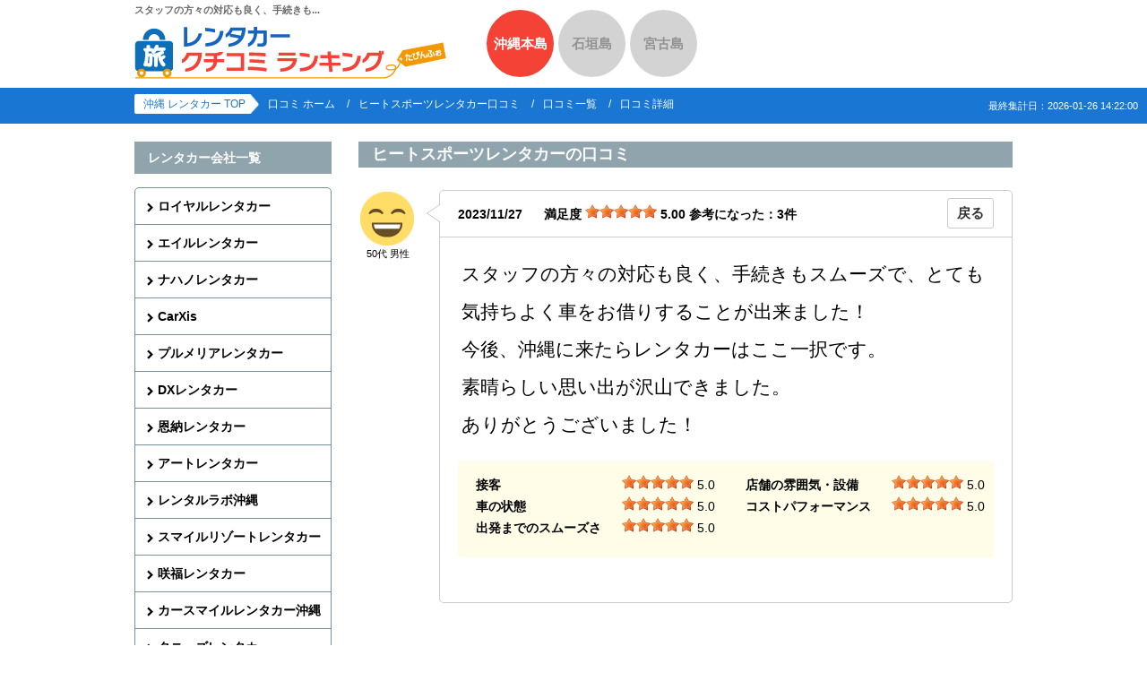

--- FILE ---
content_type: text/html; charset=UTF-8
request_url: https://www.car489.info/kuchikomi/brand/heatsports/lists/3429/
body_size: 15861
content:

<!DOCTYPE html>
<html lang="ja">
<head>
	<meta charset="utf-8">
	<meta http-equiv="X-UA-Compatible" content="IE=edge">
	<meta http-equiv="Content-Type" content="text/html; charset=utf-8" />
	<link rel="canonical" href="https://www.car489.info/kuchikomi/brand/heatsports/lists/3429/" />

	<title>スタッフの方々の対応も良く、手続きも...｜ヒートスポーツレンタカー 口コミ｜たびんふぉ沖縄</title>
	<meta name="keywords" content="レンタカー,口コミ,ランキング,ヒートスポーツレンタカー">
	<meta name="description" content="">

	<link href="https://netdna.bootstrapcdn.com/font-awesome/4.3.0/css/font-awesome.min.css" rel="stylesheet">
	<link href="https://fonts.googleapis.com/icon?family=Material+Icons" rel="stylesheet">

	<link rel="alternate" media="only screen and (max-width: 640px)" href="https://www.car489.info/s/kuchikomi/brand/heatsports/lists/3429/">
	<link rel="alternate" media="handheld" href="https://www.car489.info/s/kuchikomi/brand/heatsports/lists/3429/">

	<link rel="stylesheet" type="text/css" href="/css/kuchikomi/css/bootstrap.min.css" />
	<link rel="stylesheet" type="text/css" href="/css/kuchikomi/css/common.css" />
	<link rel="stylesheet" type="text/css" href="/css/kuchikomi/css/base_layout.css" />
	<link rel="stylesheet" type="text/css" href="/css/kuchikomi/css/page_style.css?240711" />
	<link rel="stylesheet" type="text/css" href="/css/kuchikomi/css/responsive.css" />
	<link rel="stylesheet" type="text/css" href="/css/kuchikomi/css/rateit.css" />
	<link rel="stylesheet" type="text/css" href="/css/kuchikomi/css/lity.min.css" />
	<link rel="stylesheet" type="text/css" href="/css/kuchikomi/css/jquery-confirm.min.css" />
	
	<script type="text/javascript" src="https://ajax.aspnetcdn.com/ajax/jquery/jquery-1.9.1.min.js"></script>
	<script type="text/javascript" src="https://code.jquery.com/jquery-migrate-1.0.0.js"></script>
	<script type='text/javascript' src='/css/kuchikomi/js/jquery.rateit.min.js'></script>
	<script type='text/javascript' src='/css/kuchikomi/js/lity.min.js'></script>
	<script type='text/javascript' src='/css/kuchikomi/js/jquery-confirm.min.js'></script>
			<link href="/favicon.ico" type="image/x-icon" rel="icon" /><link href="/favicon.ico" type="image/x-icon" rel="shortcut icon" />	<!-- Google tag (gtag.js) -->
<script async src="https://www.googletagmanager.com/gtag/js?id=G-QYKWFHCQYX"></script>
<script>
	window.dataLayer = window.dataLayer || [];
	function gtag(){dataLayer.push(arguments);}
	gtag('js', new Date());

	gtag('config', 'G-QYKWFHCQYX');


</script>


</head>
<body>
<div id="header">
	<h1>スタッフの方々の対応も良く、手続きも...</h1>
	<div id="logo"><a href="/kuchikomi/"><img src="/css/kuchikomi/img/logo.png" alt="沖縄たびんふぉレンタカー 口コミ ランキング"></a></div>
	<div class="area">
		<ul>
			<li class="hit"><a href="/kuchikomi/">沖縄本島</a></li>
			<li><a href="/ishigaki/kuchikomi/">石垣島</a></li>
			<li><a href="/miyako/kuchikomi/">宮古島</a></li>
		</ul>
	</div>
	<!-- /.area -->
		<!-- /.kuchikomi-input-btn -->
</div>
<!-- /#header -->
<div style="float: right;color: white;font-size: 11px;height: 40px;display: flex;align-items: center;padding-right: 10px;">
	最終集計日：2026-01-26 14:22:00</div>
	<div class="pankuzu">
	<ul>
		<li class="lk-car"><a href="/">沖縄 レンタカー TOP</a></li>
<li><a href="/kuchikomi/">口コミ ホーム</a></li>		<li><a href="/kuchikomi/brand/heatsports/">ヒートスポーツレンタカー口コミ</a></li>
		<li><a href="/kuchikomi/brand/heatsports/lists/">口コミ一覧</a></li>
		<li>口コミ詳細</li>
	</ul>
</div>
<!-- /.pankuzu-wp -->

<div class="content">

	<div class="contant-main">
		<h2 class="ttl-a">
						<span>ヒートスポーツレンタカー</span>の口コミ
		</h2>

		<div class="kuchikomi-exc detail" style="margin-bottom: 30px;">
			<div class="unit">
				<div class="face-icon">
					<img src="/css/kuchikomi/img/05.png" alt="満足度5">
					<div style="width:65px;font-size:11px;text-align:center;">50代 男性</div>
				</div>
				<!-- /.face-icon -->
				<div class="body">
					<dl class="base-list">
						<dt>
							<span class="date">2023/11/27</span>
							<b>満足度</b>
							<span class="rateit" data-rateit-value="5.0" data-rateit-ispreset="true" data-rateit-readonly="true"></span>
							<span>5.00</span>
							<span class="reference">参考になった：<span id="kuchikomiHelpCount">3</span>件</span>
							<a href="javascript:history.back()" class="btn btn-sm btn-default" style="margin-top:-7px;float:right;">戻る</a>						</dt>
											</dl>

					<div class="kuchikomi-detail">
												スタッフの方々の対応も良く、手続きもスムーズで、とても気持ちよく車をお借りすることが出来ました！<br />
今後、沖縄に来たらレンタカーはここ一択です。<br />
素晴らしい思い出が沢山できました。<br />
ありがとうございました！					</div>
					<!-- /.kuchikomi-detail -->

					<ul class="evaluation-all">
						<li>
							<span class="ttl">接客</span>
							<span class="rateit" data-rateit-value="5.0" data-rateit-ispreset="true" data-rateit-readonly="true"></span>
							<span>5.0</span>
						</li>
						<li>
							<span class="ttl">店舗の雰囲気・設備</span>
							<span class="rateit" data-rateit-value="5.0" data-rateit-ispreset="true" data-rateit-readonly="true"></span>
							<span>5.0</span>
						</li>
						<li>
							<span class="ttl">車の状態</span>
							<span class="rateit" data-rateit-value="5.0" data-rateit-ispreset="true" data-rateit-readonly="true"></span>
							<span>5.0</span>
						</li>
						<li>
							<span class="ttl">コストパフォーマンス</span>
							<span class="rateit" data-rateit-value="5.0" data-rateit-ispreset="true" data-rateit-readonly="true"></span>
							<span>5.0</span>
						</li>
						<li>
							<span class="ttl">出発までのスムーズさ</span>
							<span class="rateit" data-rateit-value="5.0" data-rateit-ispreset="true" data-rateit-readonly="true"></span>
							<span>5.0</span>
						</li>
					</ul>
					<!-- /.star-all -->
			
					<div class="kuchikomi-img">
							</div>
					<!-- /.kuchikomi-img -->
				</div>
				<!-- /.body -->
			</div>
			<!-- /.unit -->

		
							<div class="kuchikomi-nice" id="niceBlock">
					<dl>
						<dt>この口コミは参考になりましたか？よろしければ評価をお願い致します。</dt>
						<dd><a href="javascript:void(0)" onclick="helpful();">参考になった！</a></dd>
					</dl>
				</div>
				<!-- /.kuchikomi-nice -->
				<br/>
				<div class="alert alert-success" role="alert" id="helpMsg" style="display:none;text-align:center;"></div>
					</div>
		<!-- /.block-new-kuchikomi -->

                								<div class="block mb0">
			<h3 class="ttl-a">ヒートスポーツレンタカーのプラン検索・営業所一覧</h3>
			<ul class="btn-list">
				<li class="btn-plan"><a href="https://www.car489.info/plan/?cb=60&sd=day+2&ed=day+3" target="_blank">レンタカープラン検索はこちら</a></li>
				<li class="btn-shop"><a href="https://www.car489.info/brand/heatsports/" target="_blank">営業所一覧はこちら</a></li>
			</ul>
		</div>
		<!-- /.btn-list -->

	</div>
	<!-- /.contant-main -->

		<div class="contant-side">
		<h3 class="ttl-a-sm">レンタカー会社一覧</h3>
		<ul class="link-list">
					<li><a href="/kuchikomi/brand/royal/">ロイヤルレンタカー</a></li>
					<li><a href="/kuchikomi/brand/aile/">エイルレンタカー</a></li>
					<li><a href="/kuchikomi/brand/nahanorentacar/">ナハノレンタカー</a></li>
					<li><a href="/kuchikomi/brand/banban/">CarXis</a></li>
					<li><a href="/kuchikomi/brand/plumeria/">プルメリアレンタカー</a></li>
					<li><a href="/kuchikomi/brand/dx_okirent/">DXレンタカー</a></li>
					<li><a href="/kuchikomi/brand/onnarentacar/">恩納レンタカー</a></li>
					<li><a href="/kuchikomi/brand/art_rent/">アートレンタカー</a></li>
					<li><a href="/kuchikomi/brand/rental-lab/">レンタルラボ沖縄</a></li>
					<li><a href="/kuchikomi/brand/smile_resortr/">スマイルリゾートレンタカー</a></li>
					<li><a href="/kuchikomi/brand/o_rental_sa/">咲福レンタカー</a></li>
					<li><a href="/kuchikomi/brand/carsmile/">カースマイルレンタカー沖縄</a></li>
					<li><a href="/kuchikomi/brand/tannys/">タニーズレンタカー</a></li>
					<li><a href="/kuchikomi/brand/whiteone/">ネットショップレンタカーWhiteone</a></li>
					<li><a href="/kuchikomi/brand/gusukurentacar/">グスクレンタカー</a></li>
					<li><a href="/kuchikomi/brand/aoirentacar/">アオイレンタカー</a></li>
					<li><a href="/kuchikomi/brand/daihatsurentacar/">ダイハツレンタカー</a></li>
					<li><a href="/kuchikomi/brand/thsrentacar/">THSレンタカー</a></li>
					<li><a href="/kuchikomi/brand/gulliver/">ガリバーレンタカー</a></li>
					<li><a href="/kuchikomi/brand/sweet/">スィートレンタカー</a></li>
					<li><a href="/kuchikomi/brand/emerald/">エメラルドレンタカー</a></li>
					<li><a href="/kuchikomi/brand/harenchu/">晴れんちゅレンタカー</a></li>
					<li><a href="/kuchikomi/brand/select/">セレクトレンタカー</a></li>
					<li><a href="/kuchikomi/brand/heatsports/">ヒートスポーツレンタカー</a></li>
					<li><a href="/kuchikomi/brand/hvrentacar/">HVレンタカー</a></li>
					<li><a href="/kuchikomi/brand/grace/">Grace okinawa</a></li>
					<li><a href="/kuchikomi/brand/aqua/">アクアレンタカー</a></li>
					<li><a href="/kuchikomi/brand/youi/">ユウ・アイレンタカー</a></li>
					<li><a href="/kuchikomi/brand/universe/">ユニバースレンタカー</a></li>
					<li><a href="/kuchikomi/brand/ots/">OTSレンタカー</a></li>
					<li><a href="/kuchikomi/brand/orix/">オリックスレンタカー</a></li>
					<li><a href="/kuchikomi/brand/nippon/">ニッポンレンタカー</a></li>
					<li><a href="/kuchikomi/brand/nissan/">日産レンタカー</a></li>
				</ul>

		<h3 class="ttl-a-sm">評価項目別ランキング</h3>
		<ul class="link-list">
			<li><a href="/kuchikomi/ranking/">総合満足度ランキング</a></li>
			<li><a href="/kuchikomi/ranking/rating_service/">接客</a></li>
			<li><a href="/kuchikomi/ranking/rating_shop/">店舗の雰囲気・設備</a></li>
			<li><a href="/kuchikomi/ranking/rating_car/">車の状態</a></li>
			<li><a href="/kuchikomi/ranking/rating_cost/">コストパフォーマンス</a></li>
			<li><a href="/kuchikomi/ranking/rating_smooth/">出発までのスムーズさ</a></li>
			<li><a href="/kuchikomi/ranking/kuchikomi_count/">口コミ件数</a></li>
		</ul>
		<h3 class="ttl-a-sm hidden-s">投稿された口コミの画像</h3>
		<ul class="side-img-list hidden-s">
								<li>
					<a href="/kuchikomi/brand/plumeria/lists/5066/">
						<div class="imageCssFit64" data-lity data-lity-target="/img/upload/kuchikomi/k11611765974477_1.jpeg" style="background-image: url('/img/upload/kuchikomi/k11611765974477_1.jpeg');float:left;"></div>
						<div style="padding-left:10px;">
							<span>2025/12/17</span>プルメリアレンタカーの口コミ
						</div>
					</a>
				</li>
						<li>
					<a href="/kuchikomi/brand/universe/lists/5052/">
						<div class="imageCssFit64" data-lity data-lity-target="/img/upload/kuchikomi/k1581765165685_1.jpg" style="background-image: url('/img/upload/kuchikomi/k1581765165685_1.jpg');float:left;"></div>
						<div style="padding-left:10px;">
							<span>2025/12/08</span>ユニバースレンタカーの口コミ
						</div>
					</a>
				</li>
						<li>
					<a href="/kuchikomi/brand/universe/lists/5013/">
						<div class="imageCssFit64" data-lity data-lity-target="/img/upload/kuchikomi/k1581762859609_1.jpeg" style="background-image: url('/img/upload/kuchikomi/k1581762859609_1.jpeg');float:left;"></div>
						<div style="padding-left:10px;">
							<span>2025/11/11</span>ユニバースレンタカーの口コミ
						</div>
					</a>
				</li>
						<li>
					<a href="/kuchikomi/brand/youi/lists/5002/">
						<div class="imageCssFit64" data-lity data-lity-target="/img/upload/kuchikomi/k181762326731_1.jpg" style="background-image: url('/img/upload/kuchikomi/k181762326731_1.jpg');float:left;"></div>
						<div style="padding-left:10px;">
							<span>2025/11/05</span>ユウ・アイレンタカーの口コミ
						</div>
					</a>
				</li>
						<li>
					<a href="/kuchikomi/brand/whiteone/lists/4999/">
						<div class="imageCssFit64" data-lity data-lity-target="/img/upload/kuchikomi/k1921762230350_1.jpg" style="background-image: url('/img/upload/kuchikomi/k1921762230350_1.jpg');float:left;"></div>
						<div style="padding-left:10px;">
							<span>2025/11/04</span>ネットショップレンタカーWhiteoneの口コミ
						</div>
					</a>
				</li>
				</ul>

		<h3 class="ttl-a-sm hidden-s">口コミ投稿者が利用したレンタカープラン</h3>
		<ul class="side-plan-list hidden-s">
				<li>
												<a target="_car489" href="http://www.car489.info/brand/sweet/plan/7446/1792/">【ヤリス指定】★免責込★有料で車種指定可!!★無料送迎付き★ブルートゥース＆バックモニター＆ナビ・ETC車載器付き※ETCカードはご持参下さい！！［コンパクト］</a>
			</li>
				<li>
												<a target="_car489" href="http://www.car489.info/brand/sweet/plan/6135/2003/">【ライズ同等】★免責込★空港送迎付き★※ゴールド免許割引あり★ブルートゥース＆バックモニター＆ナビ・ETC車載器付き※ETCカードはご持参下さい！！ ［ＳＵＶ］</a>
			</li>
				<li>
												<a target="_car489" href="http://www.car489.info/brand/youi/plan/7991/540/">【10名乗り禁煙ハイエースグランドキャビン】沖縄満喫プラン！さらに免責補償・那覇空港送迎込み！［ミニバン・ワゴン］</a>
			</li>
				<li>
												<a target="_car489" href="http://www.car489.info/brand/aqua/plan/8076/2449/">【30歳以上限定】中古車レンタカーだから出来る特別価格♪ゆったり安心ドライブプラン（禁煙・ナビ有・ETC車載器有）［エコカー］</a>
			</li>
				<li>
												<a target="_car489" href="http://www.car489.info/brand/aqua/plan/8000/745/">【30歳以上限定】中古車レンタカーだから出来る特別価格♪ゆったり安心ドライブプラン（禁煙・ナビ有・ETC車載器有）［軽自動車］</a>
			</li>
			</ul>

	</div>
	<!-- /.contant-side -->

</div>
<!-- /.content -->
<script>
var sending = false;
function helpful() {
	$('#helpMsg').hide();
	if (sending) {
		return;
	}
	sending = true; // 送信中に
	$.ajax({
		url:'/kuchikomi/ajaxHelpfulCountUp/3429/',
		type:     'post',
		dataType: 'json',
		success : function(res){
			if (res.revMessage != '') {
				if (res.count != '') {
					$('#kuchikomiHelpCount').text(res.count);
				}
				$('#helpMsg').html(res.revMessage);
				$('#helpMsg').slideDown();
				$('#niceBlock').slideUp();
			} else {
				$('#helpMsg').html('何らかのエラーが発生しました。お手数ですが再度実行してください。');
				$('#helpMsg').slideDown();
			}
		},
		error: function(){
			$('#helpMsg').html('通信エラーが発生しました。お手数ですが再度実行してください。');
			$('#helpMsg').slideDown();
		}
	});
}
</script>
<div id="footer">
	<ul>
		<li><a href="/kuchikomi/kiyaku/">利用規約</a></li>
	</ul>
	<p>copyright(c) 沖縄たびんふぉレンタカー All Rights Reserved.</p>
</div>
<!-- /#footer -->

</body>
</html>

--- FILE ---
content_type: text/css
request_url: https://www.car489.info/css/kuchikomi/css/common.css
body_size: 4683
content:
@charset "utf-8";


html {font-size: 62.5%; }
body{font-family:"游ゴシック", YuGothic, "ヒラギノ角ゴ Pro", "Hiragino Kaku Gothic Pro", "メイリオ", "Meiryo", sans-serif;, serif; color: #555; color: #000; padding: 0; margin: 0;}
ul li,ol li {list-style: none;list-style-image: none;}
h1,h2,h3,h4,h5,dl,ol,ul,dd,p,div {padding: 0; margin: 0; font-size: 1.4rem;}
img {vertical-align: bottom;}

h1,h2,h3,h4,h5,dt {font-weight: bold;}


/*--------------------
	navigation
--------------------*/


/*--------------------
	text decoration
--------------------*/
a {color: #1976D2;}
a:hover {text-decoration: none;}

/*リンクカラー*/
header #sns li a,
header #other li a {color: #707173;}


/*基本タイトル*/
.ttl-a {color: #fff; background-color: #90A4AE; font-size: 1.8rem; padding: 5px 15px; }
.ttl-a-sm {color: #fff; background-color: #90A4AE; font-size: 1.4rem; padding: 10px 25px 10px 15px; line-height: 1.2;}

.ttl-b {background-color: #90A4AE; font-size: 2.4rem; padding: 20px; color: #FFF; margin-bottom: 25px;}

.aln-cr {text-align: center; margin-bottom: 30px;}


/*星　デフォルトMAX*/
.eval {font-weight: bold; font-size: 1.5rem; margin-right: 20px;}
.eval:before {content: url(/css/kuchikomi/img/eval-5-0.png); margin-right: 3px;}
.eval.eval-1-0:before {content: url(/css/kuchikomi/img/eval-1-0.png);}
.eval.eval-1-5:before {content: url(/css/kuchikomi/img/eval-1-5.png);}
.eval.eval-2-0:before {content: url(/css/kuchikomi/img/eval-2-0.png);}
.eval.eval-2-5:before {content: url(/css/kuchikomi/img/eval-2-5.png);}
.eval.eval-3-0:before {content: url(/css/kuchikomi/img/eval-3-0.png);}
.eval.eval-3-5:before {content: url(/css/kuchikomi/img/eval-3-5.png);}
.eval.eval-4-0:before {content: url(/css/kuchikomi/img/eval-4-0.png);}
.eval.eval-4-5:before {content: url(/css/kuchikomi/img/eval-4-5.png);}
.eval.eval-5-0:before {content: url(/css/kuchikomi/img/eval-5-0.png);}


/*参考になった
******************/
.reference {font-weight: bold; }


/* パンくず
***********************/
.pankuzu {background-color: #1976D2; height: 40px;}
.pankuzu ul {width: 980px; margin: auto; padding-top: 10px;}
.pankuzu ul li a {color: #FFF;}
.pankuzu ul li {float: left; font-size: 1.2rem; color: #FFF;}
.pankuzu ul li:after { content: " / "; padding-left: 10px; padding-right: 10px; color: #FFF;}
.pankuzu ul li:last-child:after {content: ""; }
.pankuzu ul li.lk-car a{color: #1976D2;background: url("/css/kuchikomi/img/bg_pankuzu_rentacar_r.png") no-repeat right;padding: 4px 15px 4px 10px;border-top-left-radius: 2px;border-bottom-left-radius: 2px;}
.pankuzu ul li.lk-car:after{content: "";padding-left: 0;}

/* サイドの基本スタイル
***********************/
.contant-side ul {margin-bottom: 30px;}
.contant-side h3[class*="ttl-"] {margin-bottom: 15px;}
.link-list {border: #78909C 1px solid; border-radius: 5px;}
.link-list li a {text-decoration: none; color: #000; padding: 10px 10px 10px 7px; border-bottom: #78909C 1px solid; display: block; font-weight: bold;}
.link-list li a:before {content: "\00E409"; font-family: 'Material Icons'; font-size: 1.8rem; float: left;}
.link-list li:last-child a {border-bottom: none;}
.link-list li a:hover {color: #F44336;}

/* サイドの投稿画像
***********************/
.side-img-list {}
.side-img-list li { margin-bottom: 10px; }
.side-img-list li a {text-decoration: none; color: #000; overflow: hidden; display: block;}
.side-img-list li a img {float: left; margin-right: 10px;}
.side-img-list li a div {overflow: hidden; font-size: 1.2rem; line-height: 1.2;}
.side-img-list li a div span {display: block; margin-bottom: 3px;}

/*横プランリスト
******************/
.side-plan-list li a {font-size: 1.3rem;}
.side-plan-list li {margin-bottom: 15px; line-height: 1.3;}

/* Image W120 */
.imageCssFit120 {
    background-position: 50% 50%;
    background-repeat: no-repeat;
    background-size: cover;
    height: 90px;
    background-color: #F3F3F3;
    background-size: contain;
	cursor: pointer;
}
/* Image W64 */
.imageCssFit64 {
    display: inline-block;
    background-color: transparent;
    background-position: center center;
    background-repeat: no-repeat;
    width: 64px;
    height: 48px;
    border: 0px solid #fff;
    background-size: contain;
	cursor: pointer;
}
/* Image W280 */
.imageCssFit280 {
    display: inline-block;
    background-color: #fff;
    background-position: center center;
    background-repeat: no-repeat;
    width: 280px;
    height: 200px;
    border: 1px solid #fff;
    background-size: contain;
	cursor: pointer;
}


--- FILE ---
content_type: text/css
request_url: https://www.car489.info/css/kuchikomi/css/base_layout.css
body_size: 1983
content:
@charset "utf-8";

/* ヘッダー
***********************/
#header {width: 980px; margin: auto; position: relative; overflow: hidden; padding-bottom: 10px;}
#header h1 {position: absolute; top: 0; top: 5px; font-size: 1.1rem; color: #666;}
#header #logo {float: left; padding-top: 30px; margin-right: 40px;}
#header .area {float: left; padding-top: 11px;}
#header .area ul li {float: left; margin-left: 5px;}
#header .area ul li a {width: 75px; height: 75px; background-color: #D3D3D3; border-radius: 50%; display: block; text-decoration: none; text-align: center; font-size: 15px; font-weight: bold; line-height: 75px; color: #929292;}
#header .area ul li.hit a {background-color: #F44336; color: #FFF;}


/* ヘッダーボタン
***********************/
.kuchikomi-input-btn {float: right; padding-top: 30px;}
.kuchikomi-input-btn a {color: #FFF; background: #FE5600; border: none; box-shadow: 0 4px 0 #C94400; position: relative; display: block; width: 200px; padding: 8px 0; border-radius: 5px; text-align: center; text-decoration: none;font-size: 1.6rem; font-weight: bold;}
.kuchikomi-input-btn a:hover, .kuchikomi-input-btn a:focus {background: #FE6415; color: #FFF; text-decoration: none;}
.kuchikomi-input-btn a:active {top: 3px;box-shadow: none; }




/* フッター
***********************/
#footer {background-color: #F8F4F3; padding-top: 10px; padding-bottom: 10px;}
#footer ul {text-align: center;}
#footer ul li {display: inline-block; font-size: 1.2rem; margin: 0 5px;}
#footer p {text-align: center; font-size: 1.2rem;}



/* layout
***********************/
.content {overflow: hidden; padding-bottom: 40px;}
.content .contant-main {float: right; width: 730px; padding-top: 20px;}
.content .contant-side {float: left; width: 220px; padding-top: 20px;}



/* 960px～1023pxまではデスクトップ（と横置きしたタブレット） */
@media only screen and (max-width : 1024px) {
	.sub__menu {width: auto;}
}



--- FILE ---
content_type: text/css
request_url: https://www.car489.info/css/kuchikomi/css/page_style.css?240711
body_size: 18614
content:
@charset "utf-8";

.content {width: 980px; margin: auto;}
.block {margin-bottom: 35px; overflow: hidden;}
.seo-txt {font-size: 1.3rem; margin-bottom: 40px;}

/*??
***********************/
.main-vis-block { margin-bottom: 35px; background-position: 50% 50%; background-repeat: no-repeat; background-size: cover;}
.main-vis-block .inner {position: relative; width: 980px; margin: auto; height: 450px;}
.main-vis-block .inner h2 {position: absolute; top: 20px; left: 0; font-size: 3.2rem; line-height: 1.2; letter-spacing: -0.2rem; text-shadow: 1px 1px 0px #fff; color: #EC7003;}
.main-vis-block .inner .txt-guide {width: 280px; top: 140px; position: absolute; }
.main-vis-block .inner .txt-guide p {font-size: 1.3rem; margin-bottom: 20px; font-weight: bold; text-shadow: 0 0 1px #fff,0 0 1px #fff;}
.main-vis-block .inner .txt-guide dl {background-color: #29B6F6; padding-top: 20px; padding-bottom: 15px;}
.main-vis-block .inner .txt-guide dt {text-align: center; font-size: 1.8rem; font-weight: bold; margin-bottom: 15px; color: #FFF;}
.main-vis-block .inner .txt-guide dl dd {padding-left: 15px; padding-right: 15px;}
.main-vis-block .inner .txt-guide dl dd ul li {margin-bottom: 7px;}
.main-vis-block .inner .txt-guide dl dd ul li a {color: #FFF; font-size: 1.4rem;}
.main-vis-block .inner .txt-guide dl dd ul li:before {content: "\00E409"; font-family: 'Material Icons'; color: #FFF; font-size: 1.6rem;}

.main-vis-block .inner .pos {position: absolute; bottom: 0; }
.main-vis-block .inner .pos dt {position: absolute; font-size: 1.3rem; line-height: 1.4; letter-spacing: -0.15rem; padding-top: 43px;color: #FFF; padding-left: 30px; padding-right: 30px; font-weight: bold;}
.main-vis-block .inner .pos.pos-a {left: 300px;}
.main-vis-block .inner .pos.pos-b {left: 522px;}
.main-vis-block .inner .pos.pos-c {right: 0;}


/*
***********************/
.top-rank .inner {overflow: hidden;}
.top-rank .inner > .box {float: left; width: 47.79%; margin-left: 1%; margin-right: 1%; border: #E0E0E0 1px solid; border-radius: 5px; margin-top: 15px; position: relative;}
.top-rank .inner > .box > a {display: block; text-decoration: none; color: #000;}
.top-rank .inner > .box > a img {max-width: 100%;}
.top-rank .inner > .box > a dt {font-size: 1.8rem; font-weight: bold;}
.top-rank .inner > .box > a .txt-matter {color: #1976D2; text-decoration: underline; margin-left: 10px;}

.top-rank .inner > .box:nth-child(-n+3) {text-align: center; width: 31.12%;}
.top-rank .inner > .box:nth-child(-n+3) a {padding-top: 20px; padding-bottom: 15px;}
.top-rank .inner > .box:nth-child(-n+3) a dt span {display: block; padding-top: 10px; padding-bottom: 10px;}

.top-rank .inner > .box:nth-child(n+4) a dt img {width: 50px;display: inline-block;vertical-align: middle;}
.top-rank .inner > .box:nth-child(n+4) a dt span {display: inline-block;vertical-align: middle; margin-left: 10px;}
.top-rank .inner > .box:nth-child(n+4) a dt {position: relative; top: 10px;display: flex;align-items: center;}
.top-rank .inner > .box:nth-child(n+4) a dd {text-align: right; margin-right: 15px; padding-bottom: 10px;}
.top-rank .inner > .box:nth-child(n+4) a dl {padding-left: 75px;}

.rank-icon {position: absolute; top: 0; left: 15px; font-size: 1.8rem; font-weight: bold; text-align: center;}
.rank-icon.rank-icon-fit {left: 0;}
.rank-icon span {background-color: #FF7044; position: relative; width: 36px; height: 46px; display: block; color: #fff; line-height: 40px;}
.rank-icon span:before{content: "";position: absolute;bottom: 0px;right: 0;border: 18px solid transparent;border-bottom: 10px solid #fff;}


/*
***********************/
.info-block .box-lt {float: left; width: 49%; }
.info-block .box-rt {float: right; width: 49%;}

.info-block .inner {margin-top: 20px; border: 1px solid #E0E0E0; border-radius: 5px;}
.info-block > div dl.base-list { padding: 10px 15px; border-bottom: 1px dotted #ccc;}
.info-block > div dl.base-list:last-child {border-bottom: none;}
.base-list a {font-size: 1.5rem; font-weight: bold;}
.base-list dt span.date {margin-right: 20px;}

.top-info-block.info-block > div dl.base-list{
	padding: 15px 0;
	border-bottom: 2px dotted #90A4AE;
}
.top-info-block.info-block .inner{
	border: 0;
	margin-top: 5px;
}

/*
***********************/
.item-block .inner {overflow: hidden;}
.item-block .inner .box {float: left; width: 31.12%; margin-left: 1%; margin-right: 1%; background-color: #F5F5F5; border-radius: 5px; margin-top: 25px; padding-top: 15px; padding-bottom: 10px;}
.item-block .inner .box .head {margin-bottom: 10px;}
.item-block .inner .box .head dt {text-align: center; font-size: 2.1rem; font-weight: bold;}
.item-block .inner .box .head dd {text-align: center; font-size: 1.3rem; font-weight: bold;}
.item-block .inner .box .box-rank {position: relative; margin-left: 15px; margin-right: 15px; background-color: #FFF; margin-bottom: 10px; padding-left: 50px; padding-top: 15px; padding-bottom: 10px;}
.item-block .inner .box .box-rank .head {display: table; width: 100%;}
.item-block .inner .box .box-rank .head img {display: table-cell; vertical-align: middle;}
.item-block .inner .box .box-rank .head p {display: table-cell; vertical-align: middle; width: 180px; font-weight: bold; /*font-size: 1.5rem;*/letter-spacing: -0.2rem;}
.item-block .inner .box .box-rank .body .eval {font-size: 1.3rem; margin-right: 8px;}
.item-block .inner .box .box-rank .body .txt-matter {font-size: 1.3rem;}

.item-block .inner .box .box-rank .rank-icon {left: 10px;}
.item-block .inner .box .box-rank .rank-icon span {background-color: #FF7044; position: relative; width: 26px; height: 36px; display: block; color: #fff; line-height: 30px;}
.item-block .inner .box .box-rank .rank-icon span:before{content: "";position: absolute;bottom: 0px;right: 0;border: 13px solid transparent;border-bottom: 7px solid #fff;}
.item-block .inner .box .item-block-btm-link {text-align: center; margin-left: 15px; margin-right: 15px; margin-bottom: 5px;}
.item-block .inner .box .item-block-btm-link a {display: block; background-color: #6C759E; padding: 7px 0; border-radius: 3px; color: #FFF; font-size: 12px; font-weight: bold;}
.item-block .inner .box .item-block-btm-link a:hover {background-color: #5F678E;}

/*
***********************/
.img-block .inner {}
.img-block .inner ul {overflow: hidden; padding-top: 25px;}
.img-block .inner ul li {float: left; width: 18%; margin-right: 1%; margin-left: 1%; font-size: 1.2rem; line-height: 1.2; text-align: center; margin-bottom: 15px;}
.img-block .inner ul li a span {display: block; margin-top: 5px;}
.img-block .inner ul li a {text-decoration: none; color: #000;}



/*
***********************/
.brand-head {overflow: hidden; border: 1px solid #78909C; margin-bottom: 30px;}
.brand-head .head {padding-bottom: 5px; margin: 15px; overflow: hidden; border-bottom: 1px dotted #ccc;}
.brand-head img {float: left;}
.brand-head h2 {padding-left: 130px; font-size: 2.4rem; margin-bottom: 10px;}
.brand-head p {padding-left: 130px; line-height: 1.3;}

.brand-head .canvas-box {overflow: hidden; height: 270px;}
.brand-head .canvas-box #canvas {margin-top: -50px;}

.brand-head .info-body {/*background-color: #DAE9F4;*/ overflow: hidden; clear: both;}
.brand-head .info-body .box-lt {/*background-color: #FFFDE7;*/ padding-bottom: 20px; margin-left: 15px; overflow: hidden; float: left; width:280px;}

.brand-head .info-body .total {/*float: left;*/ /*margin-left: 20px;*/ /*margin-right: 20px;*/ margin-bottom: 15px; background-color: #FFFF00; border: #FFDE00 1px solid;  padding-top: 10px; padding-bottom: 10px;}
.brand-head .info-body .total dt {text-align: center; font-weight: bold;}
.brand-head .info-body .total dd.rank {font-size: 1.8rem; text-align: center;}
.brand-head .info-body .total dd.rank .num {font-family: arial; font-size: 3.7rem; font-weight: bold; padding: 5px 0; display: inline-block;}
.brand-head .info-body .total dd.star {text-align: center;}
.brand-head .info-body .total dd.star .ttl {display: block; text-align: center; font-weight: bold;}
.kuchikomi-count {font-weight: bold; font-size: 18px;}

.brand-head .info-body ul.evaluation .ttl {display: inline-block; width: 154px; font-weight: bold; font-size: 13px;}
.brand-head .info-body ul.evaluation li {margin-bottom: 3px;}
.brand-head .info-body ul.evaluation .kuchikomi-count {font-weight: bold; color: #DB6200;}

.brand-head .info-body .box-rt {float: right; width: 258px;}
.brand-head .info-body .box-rt .images dt {text-align: center; padding-top: 15px; font-weight: bold; margin-bottom: 5px;}
.brand-head .info-body .box-rt .images dd ul {text-align: center;}
.brand-head .info-body .box-rt .images dd ul li {display: inline-block; margin: 10px 3px 0 3px;}

.brand-head .info-body .box-rt.chat {width: 415px;}


/*
***********************/
.plan-list {padding-top: 20px;}
.plan-list li {border-bottom: 1px dotted #ccc; margin-bottom: 10px; padding-bottom: 10px;}
.plan-list li a {font-weight: bold; font-size: 1.5rem;}
.plan-list li span {float: right;}

.plan-list li .plan-list-brand{
font-weight: bold;
margin-bottom: 5px;
}
.osusume-plan .plan-list-brand{
	font-weight: bold;
}
.plan-list li .plan-list-brand img,
.osusume-plan .plan-list-brand img{
width: 30px;
display: inline-block;
vertical-align: middle;
}
.plan-list li .top-plan-list-a,
.osusume-plan .top-plan-list-a{
display: flex;
align-items: flex-start;
}
.plan-list li .plan-list-img{
width: 90px;
margin-right: 10px;
}
.osusume-plan{
border: 1px solid #ccc;
border-radius: 4px;
padding: 10px;
margin-top: 5px;
margin-left: 15px;
}
.osusume-plan .plan-list-brand{
font-size: 12px;
color: #333;
}
.osusume-plan .plan-list-brand span{
	color: #1976D2;
	font-size: 13px;
	display: block;
	margin-top: 3px;
}
.osusume-plan a .plan-list-brand span:hover{
	color: #2a6496;
}
.osusume-plan .plan-list-img{
width: 80px;
height: auto;
margin-right: 10px;
}
.top-info-block .base-list dd{
	margin-top: 3px;
}

/*??
***********************/
.brand-base-list {margin-top: 20px;}
.brand-base-list dl {padding: 0 15px; margin-bottom: 10px; padding-bottom: 10px; border-bottom: 1px dotted #ccc;}


/*
***********************/
.kuchikomi-exc .unit {overflow: hidden; margin-top: 25px;}
.kuchikomi-exc .unit .face-icon {float: left; width: 80px;}
.kuchikomi-exc .unit .body {float: right; width: 640px; border: 1px solid #ccc; border-radius: 5px; position: relative;}
.kuchikomi-exc .unit .body > dl dt {padding: 15px 20px; border-bottom: 1px solid #ccc;}
.kuchikomi-exc .unit .body > dl dd.ttl {padding: 20px;}
.kuchikomi-exc .unit .body > dl dd.excerpt {padding: 0 20px 20px 20px; font-size: 1.5rem; line-height: 1.4;}
.kuchikomi-exc .unit .body > dl dd.reply {color: #4D4D4D;padding: 0 20px 10px;text-align: right;font-weight: bold;}
.kuchikomi-exc .unit .body > dl dd.reply a {color: #4D4D4D;}
.kuchikomi-exc .unit .body > dl dd.reply span:before {content: "\f075";font-family: FontAwesome;padding-right: 5px;color: #9CCC65;}


.kuchikomi-exc .unit .base-list:after {content: "";position: absolute; left: -14px; top: 15px;width: 0;height: 0;border-style: solid;border-width: 10px 15px 10px 0;border-color: transparent #fff transparent transparent;z-index: 1;
}
.kuchikomi-exc .unit .base-list:before {content: "";position: absolute; left: -15px; top: 15px;width: 0;height: 0;border-style: solid;border-width: 10px 15px 10px 0;border-color: transparent #AEAEAE transparent transparent;z-index: 0;}


.kuchikomi-exc.detail .body dl.base-list dd.ttl {font-size: 2.7rem; line-height: 1.2; font-weight: bold;}


/*
****************/
.rank-list .block {padding-top: 20px; border-top: 1px solid #ccc; padding-left: 70px; position: relative;}
.rank-list .box-logo {float: left; margin-right: 20px;}
.rank-list .box-rt {overflow: hidden;}
.rank-list .box-rt h3 {font-size: 2.7rem;}
.rank-list .box-rt p {font-weight: bold; margin-top: 15px;}
.rank-list .box-rt .inner {margin-top: 5px;}
.rank-list .box-rt .head-ref {background-color: #F4F4F4; padding: 3px 10px;}


/*
****************/
.detail ul.evaluation-all {overflow: hidden; margin-left: 20px; margin-right: 20px; margin-bottom: 30px;}
.detail ul.evaluation-all {background-color: #FFFDE7; padding: 15px 0 20px 20px;}
.detail ul.evaluation-all li {float: left; width: 48%; margin-bottom: 3px;}
.detail ul.evaluation-all li span.ttl {font-weight: bold; width: 159px; display: inline-block;}
.detail ul.evaluation-all li:nth-child(2n) {float: right;}


/*
****************/
.kuchikomi-exc.detail .body  {padding-bottom: 20px;}
.kuchikomi-exc.detail .brand-reply .body {padding-bottom: 0;}
.kuchikomi-exc.detail .brand-reply .body .brand-name {font-size: 1.5rem;}

.riyou-plan {margin-left: 20px; margin-right: 20px;margin-bottom: 25px;}
.riyou-plan h3 {margin-bottom: 5px;}
.riyou-plan ul {border-radius: 5px; background-color: #F7F7F7; padding: 15px; overflow: hidden;}
.riyou-plan ul li {border-bottom: none; margin-bottom: 0; padding-bottom: 0;}
.riyou-plan ul li .more { margin-top: 5px; }
.riyou-plan ul li .more span {margin-right: 20px;}

.kuchikomi-detail {margin-left: 24px; margin-right: 24px; margin-top: 20px; margin-bottom: 20px; font-size: 21px; line-height: 2}
.kuchikomi-img {margin-left: 20px; margin-top: 20px;}

.kuchikomi-nice {margin-top: 50px; text-align: center;padding-left: 80px;}
.kuchikomi-nice dt {text-align: center; font-weight: bold; font-size: 1.5rem; margin-bottom: 10px;}
.kuchikomi-nice dd {text-align: center;}

.kuchikomi-nice dd a {color: #FFF; background: #FE5600; border: none; box-shadow: 0 4px 0 #C94400; position: relative; display: inline-block; width: 70%; padding: 15px 0; border-radius: 5px; text-align: center; text-decoration: none; font-size: 1.6rem; font-weight: bold;}
.kuchikomi-nice dd a:hover, .kuchikomi-nice dd a:focus {background: #FE6415; color: #FFF; text-decoration: none;}
.kuchikomi-nice dd a:active {top: 3px;box-shadow: none; }




/*?
**************/
.kuchikomi-container {background-color: #F5F5ED; padding-top: 20px;}
.kuchikomi-container .content { width: 700px; margin: auto; padding: 30px 50px; border-radius: 10px; background-color: #fff;}
.kuchikomi-container h2 {font-size: 3.0rem; text-align: center; margin-bottom: 10px;}
.slider.slider-horizontal {width: 200px !important;}
.kuchikomi-container h2 + p {font-size: 1.5rem; text-align: center; margin-bottom: 30px; line-height: 1.4;}

.kuchikomi-container form {width: 550px; margin: auto;}

.kuchikomi-container form .area,
.kuchikomi-container form .brand,
.kuchikomi-container form .file {margin-bottom: 30px; overflow: hidden; margin-left: 10px; margin-right: 10px;}

.kuchikomi-container form .area li {font-size: 1.8rem; float: left; margin-right: 20px;}
.kuchikomi-container form .brand select {font-size: 1.8rem; padding: 5px;}

.evaluation-input {overflow: hidden; padding-bottom: 10px;margin-left: 10px; margin-right: 10px;}
.evaluation-input dt {font-weight: bold; font-size: 1.8rem; float: left; margin-right: 15px; width: 250px; line-height: 1.3;}
.evaluation-input dt span {display: block; font-size: 1.2rem;}
.evaluation-input dd span[id*="-val"] {font-size: 3.0rem; font-weight: bold; margin-left: 10px; color: #2165BA;}

.kuchikomi-container textarea {margin-left: 10px; margin-right: 10px; margin-bottom: 20px; width: 91%;height: 100px;border: none;border-radius: 5px; padding: 15px; font-size: 21px;box-shadow: 10px 10px 10px 10px rgba(0,0,0,0.4);box-shadow: rgba(21, 28, 36, 0.44) 1px 1px 2px 1px inset;-webkit-box-shadow: rgba(21, 28, 36, 0.44) 1px 1px 2px 1px inset;-moz-box-shadow: rgba(21, 28, 36, 0.44) 1px 1px 2px 1px inset; border: 1px solid #ccc;}

.kuchikomi-container h3 {margin-bottom: 15px;font-size: 1.7rem; margin-top: 15px; padding: 15px 15px; border: 1px solid #ccc;box-shadow: 0px 1px 1px rgba(204,204,204,.5); border-radius: 5px;}
.kuchikomi-container h3 span {overflow: hidden;}
.kuchikomi-container h3[class*="step"]:before {content: ""; margin-right: 5px; color: #fff;  height: 27px; width: 27px; border-radius: 50%; text-align: center; line-height: 28px; background-color: #1976D2; display: block; position: relative; top: -5px; float: left;}
.kuchikomi-container h3.step1:before {content: "1";}
.kuchikomi-container h3.step2:before {content: "2";}
.kuchikomi-container h3.step3:before {content: "3";}
.kuchikomi-container h3.step4:before {content: "4";}
.kuchikomi-container h3.step5:before {content: "5";}

.kuchikomi-container .file li {margin-bottom: 5px;}
.kuchikomi-container .input-end-msg {text-align: center; font-weight: bold;}


.kuchikomi-container .input-btn {margin-top: 20px; margin-bottom: 30px;}
.kuchikomi-container .input-btn input {color: #FFF; background: #FE5600;border: none; box-shadow: 0 4px 0 #C94400; line-height: 1.2; position: relative; display: block; padding: 16px 0; border-radius: 5px; text-align: center; width: 90%; font-size: 2.1rem; font-family:"??????å?", YuGothic, "?ҥ饮?νǥ? Pro", "Hiragino Kaku Gothic Pro", "?ᥤ?ꥪ", "Meiryo", sans-serif;, serif; margin: auto;}
.kuchikomi-container .input-btn input:hover, .kuchikomi-container .input-btn input:focus {background: #FE6415; color: #FFF; text-decoration: none;}
.kuchikomi-container .input-btn input:active {top: 3px;box-shadow: none; }


/* kiyaku
***********************/

.kiyaku-container {background-color: #F5F5ED; padding-top: 20px;}
.kiyaku-container .content { width: 700px; margin: auto; padding: 30px 50px; border-radius: 10px; background-color: #fff;}
.kiyaku-container h2 {font-size: 3.0rem; text-align: center; margin-bottom: 30px;}

.kiyaku-container .content p,
.kiyaku-container .content ol {margin-bottom: 30px;}

.kiyaku-container .content ol {padding: 10px 0 0 55px;}
.kiyaku-container .content ol li {list-style-type: decimal; padding-bottom: 10px;}



/* ボタン
***********************/
.mb0 {margin-bottom: 0;}
.btn-list {overflow: hidden;margin-right: -5%;padding: 30px 0;}
.btn-list li {float: left;margin-right: 5%;width: 45%;}
.btn-list li a {display: block;color: #FFF;border: none;padding: 10px 0; border-radius: 5px; text-align: center; text-decoration: none;font-size: 1.6rem; font-weight: bold;position: relative;}

.btn-plan a {background: #1976d3;  box-shadow: 0 4px 0 #1665b4;}
.btn-plan a:before {content: "\f002";font-family: FontAwesome;padding-right: 5px;}
.btn-plan a:hover, .btn-plan a:focus {background: #1b7fe4; color: #FFF; text-decoration: none;}
.btn-plan a:active {top: 3px;box-shadow: none;}

.btn-shop a {background: #689f39; box-shadow: 0 4px 0 #5c8e32;}
.btn-shop a:before {content: "\f1b9";font-family: FontAwesome;padding-right: 5px;}
.btn-shop a:hover, .btn-shop a:focus {background: #71ad3e; color: #FFF; text-decoration: none;}
.btn-shop a:active {top: 3px;box-shadow: none; }

--- FILE ---
content_type: text/css
request_url: https://www.car489.info/css/kuchikomi/css/responsive.css
body_size: 132
content:
@charset "utf-8";

@media only screen and (max-width : 980px) {
	.pankuzu,
	#footer,
	.main-vis-block {width: 1000px;}
}


